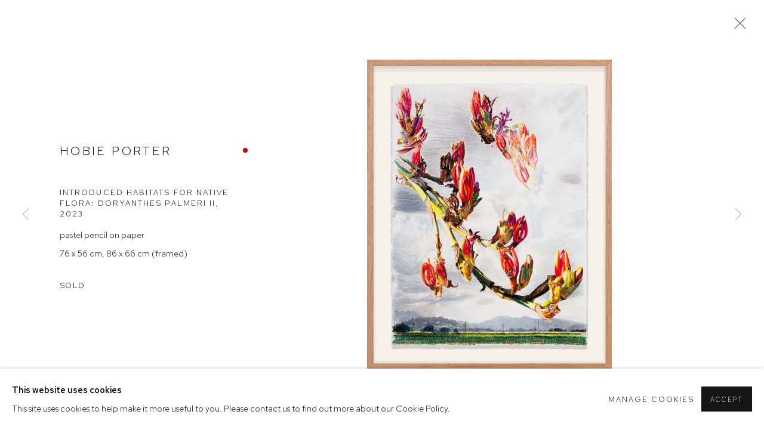

--- FILE ---
content_type: text/html; charset=utf-8
request_url: https://arthousegallery.com.au/privateviews/c871cc9e5de40d06e4e47f/9017-hobie-porter-introduced-habitats-for-native-flora-doryanthes-palmeri-ii-2023/
body_size: 9096
content:



                        
    <!DOCTYPE html>
    <!-- Site by Artlogic - https://artlogic.net -->
    <html lang="en">
        <head>
            <meta charset="utf-8">
            <title>Hobie Porter, Introduced Habitats for Native Flora: Doryanthes Palmeri II, 2023 | Arthouse Gallery</title>
        <meta property="og:site_name" content="Arthouse Gallery" />
        <meta property="og:title" content="Hobie Porter, Introduced Habitats for Native Flora: Doryanthes Palmeri II, 2023" />
        <meta property="og:description" content="Hobie Porter Introduced Habitats for Native Flora: Doryanthes Palmeri II, 2023 pastel pencil on paper 76 x 56 cm, 86 x 66 cm (framed)" />
        <meta property="og:image" content="https://artlogic-res.cloudinary.com/w_1600,h_1600,c_limit,f_auto,fl_lossy,q_auto/artlogicstorage/arthousegallery/images/view/47a1517c06bfcdd13307d154f28b9fe4j/arthousegallery-hobie-porter-introduced-habitats-for-native-flora-doryanthes-palmeri-ii-2023.jpg" />
        <meta property="og:image:width" content="1600" />
        <meta property="og:image:height" content="1600" />
        <meta property="twitter:card" content="summary_large_image">
        <meta property="twitter:url" content="https://arthousegallery.com.au/privateviews/c871cc9e5de40d06e4e47f/9017-hobie-porter-introduced-habitats-for-native-flora-doryanthes-palmeri-ii-2023/">
        <meta property="twitter:title" content="Hobie Porter, Introduced Habitats for Native Flora: Doryanthes Palmeri II, 2023">
        <meta property="twitter:description" content="Hobie Porter Introduced Habitats for Native Flora: Doryanthes Palmeri II, 2023 pastel pencil on paper 76 x 56 cm, 86 x 66 cm (framed)">
        <meta property="twitter:text:description" content="Hobie Porter Introduced Habitats for Native Flora: Doryanthes Palmeri II, 2023 pastel pencil on paper 76 x 56 cm, 86 x 66 cm (framed)">
        <meta property="twitter:image" content="https://artlogic-res.cloudinary.com/w_1600,h_1600,c_limit,f_auto,fl_lossy,q_auto/artlogicstorage/arthousegallery/images/view/47a1517c06bfcdd13307d154f28b9fe4j/arthousegallery-hobie-porter-introduced-habitats-for-native-flora-doryanthes-palmeri-ii-2023.jpg">
        <link rel="canonical" href="https://arthousegallery.com.au/artworks/9017-hobie-porter-introduced-habitats-for-native-flora-doryanthes-palmeri-ii-2023/" />
        <meta name="google" content="notranslate" />
            <meta name="description" content="Hobie Porter Introduced Habitats for Native Flora: Doryanthes Palmeri II, 2023 pastel pencil on paper 76 x 56 cm, 86 x 66 cm (framed)" />
            <meta name="publication_date" content="2026-01-20 17:22:59" />
            <meta name="generator" content="Artlogic CMS - https://artlogic.net" />
            
            <meta name="accessibility_version" content="1.1"/>
            
            
                <meta name="viewport" content="width=device-width, minimum-scale=0.5, initial-scale=1.0" />

            

<link rel="icon" href="/usr/images/preferences/1677715932.ico" type="image/x-icon" />
<link rel="shortcut icon" href="/usr/images/preferences/1677715932.ico" type="image/x-icon" />

<meta name="application-name" content="Arthouse Gallery"/>
<meta name="msapplication-TileColor" content="#ffffff"/>
            
            
            
                <link rel="stylesheet" media="print" href="/lib/g/2.0/styles/print.css">
                <link rel="stylesheet" media="print" href="/styles/print.css">

            <script>
            (window.Promise && window.Array.prototype.find) || document.write('<script src="/lib/js/polyfill/polyfill_es6.min.js"><\/script>');
            </script>


            
		<link data-context="helper" rel="stylesheet" type="text/css" href="/lib/webfonts/font-awesome/font-awesome-4.6.3/css/font-awesome.min.css?c=27042050002205&g=d94b7b89e8141dff1becc16244960fbe"/>
		<link data-context="helper" rel="stylesheet" type="text/css" href="/lib/archimedes/styles/archimedes-frontend-core.css?c=27042050002205&g=d94b7b89e8141dff1becc16244960fbe"/>
		<link data-context="helper" rel="stylesheet" type="text/css" href="/lib/archimedes/styles/accessibility.css?c=27042050002205&g=d94b7b89e8141dff1becc16244960fbe"/>
		<link data-context="helper" rel="stylesheet" type="text/css" href="/lib/jquery/1.12.4/plugins/jquery.archimedes-frontend-core-plugins-0.1.css?c=27042050002205&g=d94b7b89e8141dff1becc16244960fbe"/>
		<link data-context="helper" rel="stylesheet" type="text/css" href="/lib/jquery/1.12.4/plugins/fancybox-2.1.3/jquery.fancybox.css?c=27042050002205&g=d94b7b89e8141dff1becc16244960fbe"/>
		<link data-context="helper" rel="stylesheet" type="text/css" href="/lib/jquery/1.12.4/plugins/fancybox-2.1.3/jquery.fancybox.artlogic.css?c=27042050002205&g=d94b7b89e8141dff1becc16244960fbe"/>
		<link data-context="helper" rel="stylesheet" type="text/css" href="/lib/jquery/1.12.4/plugins/slick-1.8.1/slick.css?c=27042050002205&g=d94b7b89e8141dff1becc16244960fbe"/>
		<link data-context="helper" rel="stylesheet" type="text/css" href="/lib/jquery/plugins/roomview/1.0/jquery.roomview.1.0.css?c=27042050002205&g=d94b7b89e8141dff1becc16244960fbe"/>
		<link data-context="helper" rel="stylesheet" type="text/css" href="/lib/jquery/plugins/pageload/1.1/jquery.pageload.1.1.css?c=27042050002205&g=d94b7b89e8141dff1becc16244960fbe"/>
		<link data-context="helper" rel="stylesheet" type="text/css" href="/core/dynamic_base.css?c=27042050002205&g=d94b7b89e8141dff1becc16244960fbe"/>
		<link data-context="helper" rel="stylesheet" type="text/css" href="/core/dynamic_main.css?c=27042050002205&g=d94b7b89e8141dff1becc16244960fbe"/>
		<link data-context="helper" rel="stylesheet" type="text/css" href="/core/user_custom.css?c=27042050002205&g=d94b7b89e8141dff1becc16244960fbe"/>
		<link data-context="helper" rel="stylesheet" type="text/css" href="/core/dynamic_responsive.css?c=27042050002205&g=d94b7b89e8141dff1becc16244960fbe"/>
		<link data-context="helper" rel="stylesheet" type="text/css" href="/lib/webfonts/artlogic-site-icons/artlogic-site-icons-1.0/artlogic-site-icons.css?c=27042050002205&g=d94b7b89e8141dff1becc16244960fbe"/>
		<link data-context="helper" rel="stylesheet" type="text/css" href="/lib/jquery/plugins/plyr/3.5.10/plyr.css?c=27042050002205&g=d94b7b89e8141dff1becc16244960fbe"/>
		<link data-context="helper" rel="stylesheet" type="text/css" href="/lib/styles/fouc_prevention.css?c=27042050002205&g=d94b7b89e8141dff1becc16244960fbe"/>
<!-- add crtical css to improve performance -->
		<script data-context="helper"  src="/lib/jquery/1.12.4/jquery-1.12.4.min.js?c=27042050002205&g=d94b7b89e8141dff1becc16244960fbe"></script>
		<script data-context="helper" defer src="/lib/g/2.0/scripts/webpack_import_helpers.js?c=27042050002205&g=d94b7b89e8141dff1becc16244960fbe"></script>
		<script data-context="helper" defer src="/lib/jquery/1.12.4/plugins/jquery.browser.min.js?c=27042050002205&g=d94b7b89e8141dff1becc16244960fbe"></script>
		<script data-context="helper" defer src="/lib/jquery/1.12.4/plugins/jquery.easing.min.js?c=27042050002205&g=d94b7b89e8141dff1becc16244960fbe"></script>
		<script data-context="helper" defer src="/lib/jquery/1.12.4/plugins/jquery.archimedes-frontend-core-plugins-0.1.js?c=27042050002205&g=d94b7b89e8141dff1becc16244960fbe"></script>
		<script data-context="helper" defer src="/lib/jquery/1.12.4/plugins/jquery.fitvids.js?c=27042050002205&g=d94b7b89e8141dff1becc16244960fbe"></script>
		<script data-context="helper" defer src="/core/dynamic.js?c=27042050002205&g=d94b7b89e8141dff1becc16244960fbe"></script>
		<script data-context="helper" defer src="/lib/archimedes/scripts/archimedes-frontend-core.js?c=27042050002205&g=d94b7b89e8141dff1becc16244960fbe"></script>
		<script data-context="helper" defer src="/lib/archimedes/scripts/archimedes-frontend-modules.js?c=27042050002205&g=d94b7b89e8141dff1becc16244960fbe"></script>
		<script data-context="helper" type="module"  traceurOptions="--async-functions" src="/lib/g/2.0/scripts/galleries_js_loader__mjs.js?c=27042050002205&g=d94b7b89e8141dff1becc16244960fbe"></script>
		<script data-context="helper" defer src="/lib/g/2.0/scripts/feature_panels.js?c=27042050002205&g=d94b7b89e8141dff1becc16244960fbe"></script>
		<script data-context="helper" defer src="/lib/g/themes/aperture/2.0/scripts/script.js?c=27042050002205&g=d94b7b89e8141dff1becc16244960fbe"></script>
		<script data-context="helper" defer src="/lib/archimedes/scripts/json2.js?c=27042050002205&g=d94b7b89e8141dff1becc16244960fbe"></script>
		<script data-context="helper" defer src="/lib/archimedes/scripts/shop.js?c=27042050002205&g=d94b7b89e8141dff1becc16244960fbe"></script>
		<script data-context="helper" defer src="/lib/archimedes/scripts/recaptcha.js?c=27042050002205&g=d94b7b89e8141dff1becc16244960fbe"></script>
            
            

            
                


    <script>
        function get_cookie_preference(category) {
            result = false;
            try {
                var cookie_preferences = localStorage.getItem('cookie_preferences') || "";
                if (cookie_preferences) {
                    cookie_preferences = JSON.parse(cookie_preferences);
                    if (cookie_preferences.date) {
                        var expires_on = new Date(cookie_preferences.date);
                        expires_on.setDate(expires_on.getDate() + 365);
                        console.log('cookie preferences expire on', expires_on.toISOString());
                        var valid = expires_on > new Date();
                        if (valid && cookie_preferences.hasOwnProperty(category) && cookie_preferences[category]) {
                            result = true;
                        }
                    }
                }
            }
            catch(e) {
                console.warn('get_cookie_preference() failed');
                return result;
            }
            return result;
        }

        window.google_analytics_init = function(page){
            var collectConsent = true;
            var useConsentMode = false;
            var analyticsProperties = ['G-9SESW0MXEL', 'UA-187483228-10'];
            var analyticsCookieType = 'statistics';
            var disableGa = false;
            var sendToArtlogic = true;
            var artlogicProperties = {
                'UA': 'UA-157296318-1',
                'GA': 'G-GLQ6WNJKR5',
            };

            analyticsProperties = analyticsProperties.concat(Object.values(artlogicProperties));

            var uaAnalyticsProperties = analyticsProperties.filter((p) => p.startsWith('UA-'));
            var ga4AnalyticsProperties = analyticsProperties.filter((p) => p.startsWith('G-')).concat(analyticsProperties.filter((p) => p.startsWith('AW-')));

            if (collectConsent) {
                disableGa = !get_cookie_preference(analyticsCookieType);

                for (var i=0; i < analyticsProperties.length; i++){
                    var key = 'ga-disable-' + analyticsProperties[i];

                    window[key] = disableGa;
                }

                if (disableGa) {
                    if (document.cookie.length) {
                        var cookieList = document.cookie.split(/; */);

                        for (var i=0; i < cookieList.length; i++) {
                            var splitCookie = cookieList[i].split('='); //this.split('=');

                            if (splitCookie[0].indexOf('_ga') == 0 || splitCookie[0].indexOf('_gid') == 0 || splitCookie[0].indexOf('__utm') == 0) {
                                //h.deleteCookie(splitCookie[0]);
                                var domain = location.hostname;
                                var cookie_name = splitCookie[0];
                                document.cookie =
                                    cookie_name + "=" + ";path=/;domain="+domain+";expires=Thu, 01 Jan 1970 00:00:01 GMT";
                                // now delete the version without a subdomain
                                domain = domain.split('.');
                                domain.shift();
                                domain = domain.join('.');
                                document.cookie =
                                    cookie_name + "=" + ";path=/;domain="+domain+";expires=Thu, 01 Jan 1970 00:00:01 GMT";
                            }
                        }
                    }
                }
            }

            if (uaAnalyticsProperties.length) {
                (function(i,s,o,g,r,a,m){i['GoogleAnalyticsObject']=r;i[r]=i[r]||function(){
                (i[r].q=i[r].q||[]).push(arguments)},i[r].l=1*new Date();a=s.createElement(o),
                m=s.getElementsByTagName(o)[0];a.async=1;a.src=g;m.parentNode.insertBefore(a,m)
                })(window,document,'script','//www.google-analytics.com/analytics.js','ga');


                if (!disableGa) {
                    var anonymizeIps = false;

                    for (var i=0; i < uaAnalyticsProperties.length; i++) {
                        var propertyKey = '';

                        if (i > 0) {
                            propertyKey = 'tracker' + String(i + 1);
                        }

                        var createArgs = [
                            'create',
                            uaAnalyticsProperties[i],
                            'auto',
                        ];

                        if (propertyKey) {
                            createArgs.push({'name': propertyKey});
                        }

                        ga.apply(null, createArgs);

                        if (anonymizeIps) {
                            ga('set', 'anonymizeIp', true);
                        }

                        var pageViewArgs = [
                            propertyKey ? propertyKey + '.send' : 'send',
                            'pageview'
                        ]

                        if (page) {
                            pageViewArgs.push(page)
                        }

                        ga.apply(null, pageViewArgs);
                    }

                    if (sendToArtlogic) {
                        ga('create', 'UA-157296318-1', 'auto', {'name': 'artlogic_tracker'});

                        if (anonymizeIps) {
                            ga('set', 'anonymizeIp', true);
                        }

                        var pageViewArgs = [
                            'artlogic_tracker.send',
                            'pageview'
                        ]

                        if (page) {
                            pageViewArgs.push(page)
                        }

                        ga.apply(null, pageViewArgs);
                    }
                }
            }

            if (ga4AnalyticsProperties.length) {
                if (!disableGa || useConsentMode) {
                    (function(d, script) {
                        script = d.createElement('script');
                        script.type = 'text/javascript';
                        script.async = true;
                        script.src = 'https://www.googletagmanager.com/gtag/js?id=' + ga4AnalyticsProperties[0];
                        d.getElementsByTagName('head')[0].appendChild(script);
                    }(document));

                    window.dataLayer = window.dataLayer || [];
                    window.gtag = function (){dataLayer.push(arguments);}
                    window.gtag('js', new Date());

                    if (useConsentMode) {
                        gtag('consent', 'default', {
                            'ad_storage': 'denied',
                            'analytics_storage': 'denied',
                            'functionality_storage': 'denied',
                            'personalization_storage': 'denied',
                            'security': 'denied',
                        });

                        if (disableGa) {
                            // If this has previously been granted, it will need set back to denied (ie on cookie change)
                            gtag('consent', 'update', {
                                'analytics_storage': 'denied',
                            });
                        } else {
                            gtag('consent', 'update', {
                                'analytics_storage': 'granted',
                            });
                        }
                    }

                    for (var i=0; i < ga4AnalyticsProperties.length; i++) {
                        window.gtag('config', ga4AnalyticsProperties[i]);
                    }

                }
            }
        }

        var waitForPageLoad = true;

        if (waitForPageLoad) {
            window.addEventListener('load', function() {
                window.google_analytics_init();
                window.archimedes.archimedes_core.analytics.init();
            });
        } else {
            window.google_analytics_init();
        }
    </script>

            
            
            
            <noscript> 
                <style>
                    body {
                        opacity: 1 !important;
                    }
                </style>
            </noscript>
        </head>
        
        
        
        <body class="section-privateviews page-privateviews site-responsive responsive-top-size-1023 responsive-nav-slide-nav responsive-nav-side-position-fullscreen responsive-layout-forced-lists responsive-layout-forced-image-lists responsive-layout-forced-tile-lists analytics-track-all-links site-lib-version-2-0 scroll_sub_nav_enabled responsive_src_image_sizing hero_heading_title_position_overlay page-param-c871cc9e5de40d06e4e47f page-param-9017-hobie-porter-introduced-habitats-for-native-flora-doryanthes-palmeri-ii-2023 page-param-id-9017 page-param-type-privateview_uid page-param-type-object_id  layout-fixed-header site-type-template pageload-splash-pause pageload-ajax-navigation-active layout-animation-enabled layout-lazyload-enabled prevent_user_image_save" data-viewport-width="1024" data-site-name="arthousegallery" data-connected-db-name="arthousegallery" data-pathname="/privateviews/c871cc9e5de40d06e4e47f/9017-hobie-porter-introduced-habitats-for-native-flora-doryanthes-palmeri-ii-2023/"
    style="opacity: 0;"

>
            <script>document.getElementsByTagName('body')[0].className+=' browser-js-enabled';</script>
            


            
            






        <div id="responsive_slide_nav_content_wrapper">

    <div id="container">

        
    


    <div class="header-fixed-wrapper">
    <header id="header" class="clearwithin header_fixed header_hide_border   header_layout_left">
        <div class="inner clearwithin">

            


<div id="logo" class=" user-custom-logo-image"><a href="/">Arthouse Gallery</a></div>


            
                <div id="skiplink-container">
                    <div>
                        <a href="#main_content" class="skiplink">Skip to main content</a>
                    </div>
                </div>
            
        
            <div class="header-ui-wrapper">

                    <div id="responsive_slide_nav_wrapper" class="mobile_menu_align_center" data-nav-items-animation-delay>
                        <div id="responsive_slide_nav_wrapper_inner" data-responsive-top-size=1023>
                        
                            <nav id="top_nav" aria-label="Main site" class="navigation noprint clearwithin">
                                
<div id="top_nav_reveal" class="hidden"><ul><li><a href="#" role="button" aria-label="Close">Menu</a></li></ul></div>

        <ul class="topnav">
		<li class="topnav-filepath-artists topnav-label-artists topnav-id-11"><a href="/artists/" aria-label="Artists">Artists</a></li>
		<li class="topnav-filepath-exhibitions topnav-label-exhibitions topnav-id-13"><a href="/exhibitions/" aria-label="Exhibitions">Exhibitions</a></li>
		<li class="topnav-filepath-stockroom-highlights topnav-label-stockroom topnav-id-33"><a href="/stockroom-highlights/" aria-label="Stockroom">Stockroom</a></li>
		<li class="topnav-filepath-news topnav-label-news topnav-id-15"><a href="/news/" aria-label="News">News</a></li>
		<li class="topnav-filepath-about topnav-label-about topnav-id-32"><a href="/about/" aria-label="About">About</a></li>
		<li class="topnav-filepath-contact topnav-label-contact topnav-id-20 last"><a href="/contact/" aria-label="Contact">Contact</a></li>
	</ul>


                                
                                



                                
                                    <div id="topnav_search" class="header_quick_search noprint">
                                        <form method="get" action="/search/" id="topnav_search_form">
                                            <input id="topnav_search_field" type="text" class="header_quicksearch_field inputField" aria-label="Search" data-default-value="Search" value="" name="search" />
                                                <a href="javascript:void(0)" id="topnav_search_btn" class="header_quicksearch_btn link" aria-label="Submit search" role="button"><i class="quicksearch-icon"></i></a>
                                            <input type="submit" class="nojsSubmit" aria-label="Submit search" value="Go" style="display: none;" />
                                        </form>
                                    </div>
                            </nav>
                            <div class="header_social_links_mobile clearwithin">
                                <div id="instagram" class="social_links_item"><a href="https://www.instagram.com/arthousegallery/" class=""><span class="social_media_icon instagram"></span>Instagram<span class="screen-reader-only">, opens in a new tab.</span></a></div><div id="facebook" class="social_links_item"><a href="https://www.facebook.com/arthouse.gallery.au" class=""><span class="social_media_icon facebook"></span>Facebook<span class="screen-reader-only">, opens in a new tab.</span></a></div><div id="email" class="social_links_item"><a href="/contact/form/" class="link-no-ajax"><span class="social_media_icon email"></span>Send an email</a></div>
                            </div>
                        
                        </div>
                    </div>
                

                <div class="header-icons-wrapper  active social-links-active cart-icon-active">
                    
                    
                        <div id="header_quick_search" class="header_quick_search noprint header_quick_search_reveal">
                            <form method="get" action="/search/" id="header_quicksearch_form">
                                <input id="header_quicksearch_field" type="text" class="header_quicksearch_field inputField" aria-label="Submit" data-default-value="Search" value="" name="search" placeholder="Search" />
                                <a href="javascript:void(0)" id="header_quicksearch_btn" class="header_quicksearch_btn link" aria-label="Submit search"><i class="quicksearch-icon"></i></a>
                                <input type="submit" class="nojsSubmit" value="Go" aria-label="Submit search" style="display: none;" />
                            </form>
                        </div>

                        



<!--excludeindexstart-->
<div id="store_cart_widget" class="hide_when_empty">
    <div class="store_cart_widget_inner">
        <div id="scw_heading"><a href="/store/basket/" class="scw_checkout_link">Cart</a></div>
        <div id="scw_items">
            <a href="/store/basket/" aria-label="Your store basket is empty" data-currency="A&#36;">
                <span class="scw_total_items"><span class="scw_total_count">0</span><span class="scw_total_items_text"> items</span></span>
               

                    <span class="scw_total_price">
                        <span class="scw_total_price_currency widget_currency">A&#36;</span>
                        <span class="scw_total_price_amount widget_total_price" 
                                data-cart_include_vat_in_price="True" 
                                data-total_price_without_vat_in_base_currency="0" 
                                data-total_price_with_vat_in_base_currency="0"
                                data-conversion_rate='{"AUD": {"conversion_rate": 1, "name": "A&#36;", "stripe_code": "aud"}}'
                                data-count="0">
                        </span>
                    </span>
      
                
            </a>
        </div>
        <div id="scw_checkout">
            <div class="scw_checkout_button"><a href="/store/basket/" class="scw_checkout_link">Checkout</a></div>
        </div>
            <div id="scw_popup" class="hidden scw_popup_always_show">
                <div id="scw_popup_inner">
                    <h3>Item added to cart</h3>
                    <div id="scw_popup_buttons_container">
                        <div class="button"><a href="/store/basket/">View cart & checkout</a></div>
                        <div id="scw_popup_close" class="link"><a href="#">Continue shopping</a></div>
                    </div>
                    <div class="clear"></div>
                </div>
            </div>
        
    </div>
</div>
<!--excludeindexend-->

                    
                        <div class="header_social_links_desktop clearwithin">
                            <div id="instagram" class="social_links_item"><a href="https://www.instagram.com/arthousegallery/" class=""><span class="social_media_icon instagram"></span>Instagram<span class="screen-reader-only">, opens in a new tab.</span></a></div><div id="facebook" class="social_links_item"><a href="https://www.facebook.com/arthouse.gallery.au" class=""><span class="social_media_icon facebook"></span>Facebook<span class="screen-reader-only">, opens in a new tab.</span></a></div><div id="email" class="social_links_item"><a href="/contact/form/" class="link-no-ajax"><span class="social_media_icon email"></span>Send an email</a></div>
                        </div>
     
                        <div id="slide_nav_reveal" tabindex="0" role="button">Menu</div>
                </div>
                
                

                



                

                
            </div>
        </div>
        



    </header>
    </div>



        

        <div id="main_content" role="main" class="clearwithin">
            <!--contentstart-->
            







	

    
	
		<div class="heading_wrapper privateview-page-header clearwithin cascading-section-top-level ">
		    <h1 class="">A Curation of New & Exciting Works</h1> 
		</div>
	
    <div id="content" class="clearwithin">
    		




















    
    
    

    
    










<div class="artwork_detail_wrapper site-popup-enabled-content"
     data-pageload-popup-fallback-close-path="/privateviews/c871cc9e5de40d06e4e47f/">

    <div id="image_gallery" 
         class="clearwithin record-layout-standard artwork unavailable image_gallery_has_caption" 
         
         data-search-record-type="artworks" data-search-record-id="9017"
    >

            <div class="draginner">
            <div id="image_container_wrapper">
        
        <div id="image_container"
             class=" "
             data-record-type="artwork">


                    
                        

                            
                            <div class="item">
                                <span class="image" data-width="2000" data-height="2534">
                                        <a href="https://artlogic-res.cloudinary.com/w_2400,h_2400,c_limit,f_auto,fl_lossy,q_auto/artlogicstorage/arthousegallery/images/view/47a1517c06bfcdd13307d154f28b9fe4j/arthousegallery-hobie-porter-introduced-habitats-for-native-flora-doryanthes-palmeri-ii-2023.jpg"
                                           class="  image_popup image_popup_zoom"
                                           data-fancybox-group="group1"
                                           data-fancybox-title="" data-popup_zoom_image="https://artlogic-res.cloudinary.com/w_2000,h_2000,c_limit,f_auto,fl_lossy,q_auto/artlogicstorage/arthousegallery/images/view/47a1517c06bfcdd13307d154f28b9fe4j/arthousegallery-hobie-porter-introduced-habitats-for-native-flora-doryanthes-palmeri-ii-2023.jpg">
                                            <span class="screen-reader-only">Open a larger version of the following image in a popup:</span>

                                    <img src="[data-uri]"

                                         data-src="https://artlogic-res.cloudinary.com/w_1600,h_1600,c_limit,f_auto,fl_lossy,q_auto/artlogicstorage/arthousegallery/images/view/47a1517c06bfcdd13307d154f28b9fe4j/arthousegallery-hobie-porter-introduced-habitats-for-native-flora-doryanthes-palmeri-ii-2023.jpg"

                                         alt="Hobie Porter, Introduced Habitats for Native Flora: Doryanthes Palmeri II, 2023"

                                         class=""
                                         />

                                        </a>
                                    </span>

                            </span>
                            </div>


        </div>
            </div>

        <div id="content_module" class="clearwithin">

                <div class="artwork_details_wrapper clearwithin  ">



                    

                        <h1 class="artist">
                                <a href="/artists/hobie_porter/" data-original-url="/artists/50-hobie-porter/">Hobie Porter</a>
                        </h1>


                            <div class="subtitle">
                                <span class="title">Introduced Habitats for Native Flora: Doryanthes Palmeri II</span><span class="comma">, </span><span class="year">2023</span>
                            </div>


                                    <div class="detail_view_module detail_view_module_artwork_caption prose">
                                        <div class="medium">pastel pencil on paper</div><div class="dimensions">76 x 56 cm, 86 x 66 cm (framed)</div>
                                    </div>





                                                            <div class="detail_view_module"><div class="price sold">Sold</div></div>












                    <!--excludeindexstart-->
                    <div class="clear"></div>
                    


                    <div class="visualisation-tools horizontal-view">




                    </div>
                    <!--excludeindexend-->



                        



                <div id="artwork_description_2" class="hidden" tabindex=-1>
                    <div class="detail_view_module prose">
                    </div>





                </div>







                            <!--excludeindexstart-->

                            





                        
        <div class="page_stats pagination_controls" id="page_stats_0">
            <div class="ps_links">
                    <div class="ps_item pagination_controls_prev"><a href="/privateviews/c871cc9e5de40d06e4e47f/9016-hobie-porter-introduced-habitats-for-native-flora-doryanthes-palmeri-i-2023/"
                                                                     class="ps_link ps_previous focustrap-ignore">Previous</a>
                    </div>
                <div class="ps_item sep">|</div>
                    <div class="ps_item pagination_controls_next"><a href="/privateviews/c871cc9e5de40d06e4e47f/9796-kate-bergin-grand-designs-other-aspirations-featuring-bernardo-bellotto-s-2015/"
                                                                     class="ps_link ps_next focustrap-ignore">Next</a>
                    </div>
            </div>
            <div class="ps_pages">
                <div class="ps_pages_indented">
                    <div class="ps_page_number">68&nbsp;</div>
                    <div class="left">of
                        &nbsp;86</div>
                </div>
            </div>
            <div class="clear"></div>
        </div>


                            <!--excludeindexend-->



                </div>
        </div>



        
    

            </div>
            <div class="draginner_loader loader_basic"></div>
</div>



	</div>




            <!--contentend-->
        </div>

        


            
                

























<div id="footer" role="contentinfo" class=" advanced_footer">
    <div class="inner">
                <div class="advanced_footer_item clearwithin">
                    
        <div id="contact_info">
                <p>Arthouse Gallery</p>
<p>66 McLachlan Avenue</p>
<p>Rushcutters Bay NSW 2011</p>
<p>+61 2 9332 1019</p>
<p>ABN 73 080 113 926</p>
        </div>

                </div>
            
            <div class="advanced_footer_item advanced_footer_item_1">
                <p style="padding-left: 90px;"><span data-reactid=".iw7o50u9kw.2.0.2.0.0.1.1.0.0">Opening Hours</span><br data-reactid=".iw7o50u9kw.2.0.2.0.0.1.1.0.1" /><span data-reactid=".iw7o50u9kw.2.0.2.0.0.1.1.0.2">Tuesday to Friday 9.30am - 6pm</span></p>
<p style="padding-left: 90px;"><span data-reactid=".iw7o50u9kw.2.0.2.0.0.1.1.0.2">Saturday 10am - 5pm</span></p>
            </div>
            <div class="advanced_footer_item advanced_footer_item_3">
                <p style="text-align: center;">Arthouse Gallery acknowledges the Gadigal people of the Eora Nation as the traditional owners of the land upon which the gallery stands.</p>
            </div>

            
    

            <div class="clear"></div>
            
    <div class="copyright">
            
    <div class="small-links-container">
            <div class="cookie_notification_preferences"><a href="javascript:void(0)" role="button" class="link-no-ajax">Manage cookies</a></div>



    </div>

        <div id="copyright" class="noprint">
            <div class="copyright-text">
                    Copyright © 2023 Arthouse Gallery
            </div>
                
        
        <div id="artlogic" class="noprint"><a href="https://artlogic.net/" target="_blank" rel="noopener noreferrer">
                Site by Artlogic
        </a></div>

        </div>
        
    </div>

        <div class="clear"></div>
    </div>
</div>
        <div class="clear"></div>

            <div id="cookie_notification" role="region" aria-label="Cookie banner" data-mode="consent" data-cookie-notification-settings="">
    <div class="inner">
        <div id="cookie_notification_message" class="prose">
                <p><strong>This website uses cookies</strong><br>This site uses cookies to help make it more useful to you. Please contact us to find out more about our Cookie Policy.</p>
        </div>
        <div id="cookie_notification_preferences" class="link"><a href="javascript:;" role="button">Manage cookies</a></div>
        <div id="cookie_notification_accept" class="button"><a href="javascript:;" role="button">Accept</a></div>

    </div>
</div>
    <div id="manage_cookie_preferences_popup_container">
        <div id="manage_cookie_preferences_popup_overlay"></div>
        <div id="manage_cookie_preferences_popup_inner">
            <div id="manage_cookie_preferences_popup_box" role="dialog" aria-modal="true" aria-label="Cookie preferences">
                <div id="manage_cookie_preferences_close_popup_link" class="close">
                    <a href="javascript:;" role="button" aria-label="close">
                        <svg width="20px" height="20px" viewBox="0 0 488 488" version="1.1" xmlns="http://www.w3.org/2000/svg" xmlns:xlink="http://www.w3.org/1999/xlink" aria-hidden="true">
                            <g id="Page-1" stroke="none" stroke-width="1" fill="none" fill-rule="evenodd">
                                <g id="close" fill="#5D5D5D" fill-rule="nonzero">
                                    <polygon id="Path" points="488 468 468 488 244 264 20 488 0 468 224 244 0 20 20 0 244 224 468 0 488 20 264 244"></polygon>
                                </g>
                            </g>
                        </svg>
                    </a>
                </div>
                <h2>Cookie preferences</h2>
                    <p>Check the boxes for the cookie categories you allow our site to use</p>
                
                <div id="manage_cookie_preferences_form_wrapper">
                    <div class="form form_style_simplified">

                        <form id="cookie_preferences_form">
                            <fieldset>
                                <legend class="visually-hidden">Cookie options</legend>
                                <div>
                                    <label><input type="checkbox" name="essential" disabled checked value="1"> Strictly necessary</label>
                                    <div class="note">Required for the website to function and cannot be disabled.</div>
                                </div>
                                <div>
                                    <label><input type="checkbox" name="functionality"  value="1"> Preferences and functionality</label>
                                    <div class="note">Improve your experience on the website by storing choices you make about how it should function.</div>
                                </div>
                                <div>
                                    <label><input type="checkbox" name="statistics"  value="1"> Statistics</label>
                                    <div class="note">Allow us to collect anonymous usage data in order to improve the experience on our website.</div>
                                </div>
                                <div>
                                    <label><input type="checkbox" name="marketing"  value="1"> Marketing</label>
                                    <div class="note">Allow us to identify our visitors so that we can offer personalised, targeted marketing.</div>
                                </div>
                            </fieldset>
                            
                            <div class="button">
                                <a href="javascript:;" id="cookie_preferences_form_submit" role="button">Save preferences</a>
                            </div>
                        </form>

                    </div>
                </div>
            </div>
        </div>
    </div>

        


            
    
    
    
    <div id="mailing_list_popup_container" class=" auto_popup" data-timeout="10" data-cookie-expiry="604800">
        <div id="mailing_list_popup_overlay"></div>
        <div id="mailing_list_popup_inner">
            <div id="mailing_list_popup_box" role="dialog" aria-modal="true" aria-label="Mailing list popup">
                <div id="mailinglist_signup_close_popup_link" class="close"><a href="#" aria-label="Close" role="button" tabindex="0">Close</a></div>
                <h2>Please join our mailing list</h2>
                    <div class="description prose">
                        <p>We will add you to our gallery mailing list to be the first to know about upcoming exhibitions, news and events.</p>
                    </div>
            
                    

<div id="artlogic_mailinglist_signup_form_wrapper">
    <div class="form form_style_simplified form_layout_hidden_labels">

        <form id="artlogic_mailinglist_signup_form" class="mailing_list_form clearwithin  " method="post" onsubmit="return false;" data-field-error="Please fill in all required fields." data-field-thanks-heading="Thank you" data-field-error-heading="Sorry" data-field-thanks-content="You have been added to our mailing list" data-field-exists-heading="Thank you" data-field-exists-content="You are already on our mailing list">
        
            <div class="error" tabindex="-1"></div>

                
                <div id="firstname_row" class="form_row">
                                <label for="ml_firstname">First name *</label>
                                <input name="firstname" class="inputField" id="ml_firstname" type="text" required autocomplete="given-name" value="" />
                </div>
                
                <div id="lastname_row" class="form_row">
                                <label for="ml_lastname">Last name *</label>
                                <input name="lastname" class="inputField" id="ml_lastname" type="text" required autocomplete="family-name" value="" />
                </div>
                
                <div id="email_row" class="form_row">
                                <label for="ml_email">Email *</label>
                                <input name="email" class="inputField" id="ml_email" type="email" required autocomplete="email" value="" />
                </div>
                
                <div id="phone_row" class="form_row">
                                <label for="ml_phone">Phone *</label>
                                <input name="phone" class="inputField" id="ml_phone" type="text" required autocomplete="tel" value="" />
                </div>

                <input type="hidden" name="interests" value="">
                <input type="hidden" name="position" value="">
                <input type="hidden" name="organisation" value="">
                <input type="hidden" name="categories" value="">


            <input type="hidden" name="tmp_send" value="1" />
            <input type="hidden" name="lang" value="" />
            <input type="hidden" name="originating_page" value="/privateviews/c871cc9e5de40d06e4e47f/9017-hobie-porter-introduced-habitats-for-native-flora-doryanthes-palmeri-ii-2023/" />
            <input type="hidden" name="encoded_data" value="eyJub3RfaGlkZGVuIjogZmFsc2V9" />


            <div id="email_warning">
                <div id="email_warning_inner"></div>
            </div>
            

            <div id="mailing_submit_button" class="rowElem">
                <div class="button"><a class="submit_button" role="button" href="#">Sign Up</a></div>
            </div>
        </form>

            



<div id="privacy_policy_form_msg" class="privacy_policy_form_msg prose">
    <div class="asterisk">
        <p>
            * denotes required fields
        </p>
    </div>
        <p>
            We will process the personal data you have supplied in accordance with our privacy policy (available on request). You can unsubscribe or change your preferences at any time by clicking the link in our emails.
        </p>
</div>
    </div>
</div>

            </div>
        </div>
    </div>
    
    





    </div>

        </div>




            
            
                





            
            
        <!-- sentry-verification-string -->
    <!--  -->
</body>
    </html>




--- FILE ---
content_type: text/css; charset=utf-8
request_url: https://arthousegallery.com.au/core/dynamic_base.css?c=27042050002205&g=d94b7b89e8141dff1becc16244960fbe
body_size: 220
content:



    
	/* Gallery core base.css */

	@import url(/lib/g/2.0/styles/base.css?c=27042050002205&g=d94b7b89e8141dff1becc16244960fbe);


	/* Theme base.css (gallery template websites) */

	@import url(/lib/g/themes/aperture/2.0/styles/base.css?c=27042050002205&g=d94b7b89e8141dff1becc16244960fbe);


/* Local site base.css */

    @import url(/styles/base.css?c=27042050002205&g=d94b7b89e8141dff1becc16244960fbe);

    @import url(/core/user_custom.css?c=27042050002205&g=d94b7b89e8141dff1becc16244960fbe);


--- FILE ---
content_type: text/css; charset=utf-8
request_url: https://arthousegallery.com.au/core/dynamic_main.css?c=27042050002205&g=d94b7b89e8141dff1becc16244960fbe
body_size: 218
content:



	/* Core layout styles */
	@import url(/lib/g/2.0/styles/layout.css?c=27042050002205&g=d94b7b89e8141dff1becc16244960fbe);
	
	

		/* Theme main.css (gallery template websites) */
		@import url(/lib/g/themes/aperture/2.0/styles/layout.css?c=27042050002205&g=d94b7b89e8141dff1becc16244960fbe);
	
	/* Theme preset */
		
	
	

/* Website main.css */
	@import url(/styles/main.css?c=27042050002205&g=d94b7b89e8141dff1becc16244960fbe);







--- FILE ---
content_type: text/css
request_url: https://arthousegallery.com.au/lib/webfonts/redhat/stylesheet.css
body_size: 366
content:
/* Licenced under SIL Open Font Licence https://scripts.sil.org/cms/scripts/page.php?site_id=nrsi&id=OFL */
/* Font via Google Fonts https://fonts.google.com/specimen/Red+Hat+Text */

@font-face {
    font-family: 'Red Hat Text';
    src: url('RedHatText-Light.woff2') format('woff2'),
        url('RedHatText-Light.woff') format('woff');
    font-weight: 200;
    font-style: normal;
    font-display: swap;
}
@font-face {
    font-family: 'Red Hat Text';
    src: url('RedHatText-LightItalic.woff2') format('woff2'),
        url('RedHatText-LightItalic.woff') format('woff');
    font-weight: 200;
    font-style: italic;
    font-display: swap;
}
@font-face {
    font-family: 'Red Hat Text';
    src: url('RedHatText-Regular.woff2') format('woff2'),
        url('RedHatText-Regular.woff') format('woff');
    font-weight: normal;
    font-style: normal;
    font-display: swap;
}
@font-face {
    font-family: 'Red Hat Text';
    src: url('RedHatText-Italic.woff2') format('woff2'),
        url('RedHatText-Italic.woff') format('woff');
    font-weight: normal;
    font-style: italic;
    font-display: swap;
}
@font-face {
    font-family: 'Red Hat Text';
    src: url('RedHatText-Medium.woff2') format('woff2'),
        url('RedHatText-Medium.woff') format('woff');
    font-weight: bold;
    font-style: normal;
    font-display: swap;
}
@font-face {
    font-family: 'Red Hat Text';
    src: url('RedHatText-MediumItalic.woff2') format('woff2'),
        url('RedHatText-MediumItalic.woff') format('woff');
    font-weight: bold;
    font-style: italic;
    font-display: swap;
}